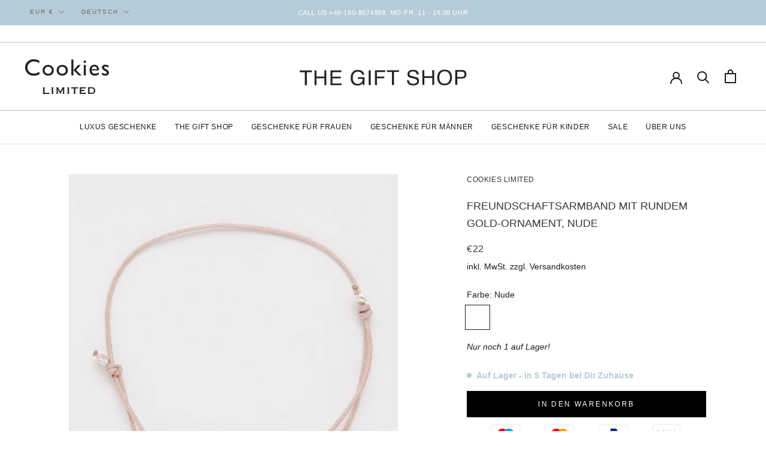

--- FILE ---
content_type: text/javascript
request_url: https://cookieslimited.de/cdn/shop/t/34/assets/custom.js?v=183944157590872491501693899568
body_size: -542
content:
//# sourceMappingURL=/cdn/shop/t/34/assets/custom.js.map?v=183944157590872491501693899568
